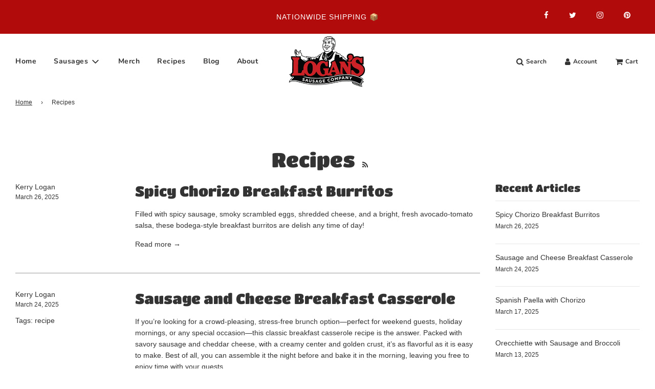

--- FILE ---
content_type: text/javascript
request_url: https://cdn.shopify.com/proxy/8bb53f81fd5ae1b218756cbb175d6cff6627f40e2d0c0f6f4ef545346fcff88e/tabs.tkdigital.dev/scripts/ne_smart_tabs_ab2fbf390a0c8ae08bf648c5b93208e8.js?shop=logansausage.myshopify.com&sp-cache-control=cHVibGljLCBtYXgtYWdlPTkwMA
body_size: 7717
content:
function SmartTabs(id,appUrl,shopName){let url=window.location.protocol+'//'+window.location.host+window.location.pathname;let collectionHandleMatch=url.match("collections/(.*)/products");let collectionHandle=(collectionHandleMatch!==null)?collectionHandleMatch[1].toLowerCase():null;this.load=function(data,tobiSettings){let settings=data.settings;let colors=data.colors;let layout=data.layout;let staticTabs=data.static_tabs;let chargesAccepted=data.charges_accepted;if(typeof $=='undefined'&&typeof jQuery==='function'){console.log('I have to overwrite jquery.')
$=jQuery.noConflict()}
if(settings.shop_id===33741){getNonAsync('https://tabs.tkdigital.dev/app/tabs/'+settings.shop_id+'/settings',function(data){settings=data.settings;colors=data.colors;layout=data.layout;staticTabs=data.static_tabs;chargesAccepted=data.charges_accepted})}
if((url.indexOf('product')===-1&&id!==24695)||id===14378||(url==='https://hygieparis.com/'&&id===11706))return;window.tabsId=id;window.forceAccordion=id;let inPreview=window.location.href.indexOf('smart-tabs-preview')!==-1;if(!inPreview)if(!settings.enabled)return;let descriptionBlock=document.querySelector('div[itemprop=description]');if(descriptionBlock===null||descriptionBlock===undefined)descriptionBlock=document.getElementsByClassName("product-single__description")[0];if(descriptionBlock===null||descriptionBlock===undefined)descriptionBlock=document.getElementsByClassName("product-description-wrapper")[0];if(descriptionBlock===null||descriptionBlock===undefined)descriptionBlock=document.getElementsByClassName("product__description")[0];if(descriptionBlock===null||descriptionBlock===undefined)descriptionBlock=document.getElementsByClassName("description")[0];if(descriptionBlock===null||descriptionBlock===undefined)descriptionBlock=document.getElementsByClassName("product-description")[0];if(descriptionBlock===null||descriptionBlock===undefined)descriptionBlock=document.getElementsByClassName("prodescript")[0];if(descriptionBlock===null||descriptionBlock===undefined)descriptionBlock=document.getElementsByClassName("desc_div_contain")[0];if(descriptionBlock===null||descriptionBlock===undefined)descriptionBlock=document.getElementById("smart-tabs-description");if(descriptionBlock===null||descriptionBlock===undefined)descriptionBlock=document.getElementsByClassName("smart-tabs-description")[0];if(descriptionBlock===null||descriptionBlock===undefined)descriptionBlock=document.getElementsByClassName("product__info__detailed")[0];if(descriptionBlock===null||descriptionBlock===undefined)descriptionBlock=document.getElementsByClassName("ProductMeta__Description")[0];if(descriptionBlock===null||descriptionBlock===undefined)descriptionBlock=document.getElementsByClassName("product-description-wrapper")[0];if(descriptionBlock===null||descriptionBlock===undefined)descriptionBlock=document.getElementsByClassName("product-item-caption-desc")[0];if(descriptionBlock===null||descriptionBlock===undefined)descriptionBlock=document.getElementsByClassName("product__description")[0];if(descriptionBlock===null||descriptionBlock===undefined){console.log(id);console.log('Failed to find product description for SmartTabs app.');return}
let originalDescription=$(descriptionBlock);let tags=originalDescription.find(settings.header_tab_tag);let tabs=[];let excludedTabs=[];if(tags.length===0){if(!settings.is_default_tab)tabs.push({'label':null,'content':originalDescription.html().trim()});else tabs.push({'label':settings.default_tab_title===''?'Description':settings.default_tab_title,'content':originalDescription.html().trim()})}else{originalDescription.contents().after().filter(function(){if(this.nodeType!==3)return!1;if(this.nodeValue==null)return!1;return this.nodeValue.replace(/\s/g,'').length>0}).wrap('<p></p>').end()}
let tagsCount=0;for(let i=0;i<tags.length;i++){let tag=tags[i];let nextTag=tags[i+1];let content='';if(settings.is_default_tab&&tagsCount===0){$($(tag).prevAll().get().reverse()).each(function(key,element){content+=element.outerHTML});if(content===''){if(nextTag!==undefined){$(tag).nextUntil(nextTag.tagName.toLowerCase()).each(function(key,element){content+=element.outerHTML});tabs.push({'label':tag.innerHTML.trim(),'content':content.trim()})}else{$(tag).nextAll().each(function(key,element){content+=element.outerHTML});tabs.push({'label':tag.innerHTML.trim(),'content':content.trim()})}
tagsCount++;continue}
tabs.push({'label':settings.default_tab_title===''?'Description':settings.default_tab_title,'content':content.trim()})}else if(tagsCount===0){$($(tag).prevAll().get().reverse()).each(function(key,element){content+=element.outerHTML});tabs.push({'label':null,'content':content.trim()})}
tagsCount++;if(nextTag!==undefined){content='';$(tag).nextUntil(nextTag.tagName.toLowerCase()).each(function(key,element){content+=element.outerHTML})}else{content='';$(tag).nextAll().each(function(key,element){content+=element.outerHTML})}
if(tagsCount===0)tabs.push({'label':tag.innerHTML.trim(),'content':content.trim()});else tabs.push({'label':tag.innerHTML.trim(),'content':content.trim()})}
if(settings.content_below_tabs_type!=='off'){for(let i=0;i<tabs.length;i++){let tab=tabs[i];let separatorHTag='<'+settings.content_below_tabs_heading.toLowerCase()+'>';let separatorIndex=tab.content.indexOf(separatorHTag);if(separatorIndex===-1)continue;excludedTabs.push(tab.content.substr(tab.content.indexOf(separatorHTag)));tabs[i].content=tab.content.substr(0,tab.content.indexOf(separatorHTag))}}
let product=null;for(let i=0;i<staticTabs.length;i++){let tab=staticTabs[i];if(!tab.active)continue;if(tab.type==='Tobi - SMS & Messenger marketing'){if(tobiSettings===undefined)continue;if(getCookie('tobi_smart_tabs_closed')==='true'||getCookie('mc_opted_in')===!0)continue}
if(tab.excluded_products.length>0){if(!product)product=getJSON(url+'.js');if(!product)product=window.ShopifyAnalytics.meta.product;if(!product||tab.excluded_products.includes(product.id)||tab.excluded_products.includes(product.id.toString()))continue}
if(!tab.filters_active){tabs.push({'label':tab.title,'content':tab.type!=='Custom'?null:!tab.static_content?'':tab.static_content.trim(),'type':tab.type,});continue}
if(!product)product=getJSON(url+'.js');if(!product)product=window.ShopifyAnalytics.meta.product;if(!product){tabs.push({'label':tab.title,'content':tab.type!=='Custom'?null:!tab.static_content?'':tab.static_content.trim(),'type':tab.type,});continue}
let productExists=tab.included_products.includes(product.id)||tab.included_products.includes(product.id.toString());let collectionExists=tab.included_collections.includes(collectionHandle);let typeExists=tab.included_types.includes(product.type.toLowerCase());let vendorExists=tab.included_vendors.includes(product.vendor.toLowerCase());if(!productExists&&!collectionExists&&!typeExists&&!vendorExists)continue;tabs.push({'label':tab.title,'content':tab.type!=='Custom'?null:!tab.static_content?'':tab.static_content.trim(),'type':tab.type,})}
descriptionBlock.style.display='none';buzzTabs().loadCss(colors,layout,settings);buzzTabs().build(tabs,excludedTabs,descriptionBlock,chargesAccepted,id,shopName,settings,tobiSettings);buzzTabs().generate();buzzTabs().handleEvents(settings);let maxWidth=jQuery('.smart-tabs-wrapper').outerWidth(!0)-10;let tabNavWidth=jQuery('.smart-tabs-navigation-links').outerWidth(!0);let tabNavHeight=jQuery('.smart-tabs-navigation-links').outerHeight(!0);let tabNavFirstHeight=jQuery('.smart-tabs-navigation-li:first-child').outerHeight(!0);if(id===55996){maxWidth=jQuery('.smart-tabs-wrapper').outerWidth()+1}
let forceAccordion=tabNavWidth>=maxWidth;if(id===50305){forceAccordion=tabNavWidth>=maxWidth||tabNavHeight-10>tabNavFirstHeight}
if(settings.layout_style!=='auto'){window.forceAccordion=settings.layout_style==='always_accordion';buzzTabs().switchTabsAccordion(settings);return}
window.forceAccordion=forceAccordion;buzzTabs().switchTabsAccordion(settings);$(window).resize(function(){maxWidth=jQuery('.smart-tabs-wrapper').outerWidth(!0)-10;if(id===55996){maxWidth=jQuery('.smart-tabs-wrapper').outerWidth()+1}
forceAccordion=tabNavWidth>=maxWidth;if(id===50305){forceAccordion=tabNavWidth>=maxWidth||tabNavHeight-10>tabNavFirstHeight}
if(!window.forceAccordion&&!forceAccordion)return;if(window.forceAccordion&&forceAccordion)return;window.forceAccordion=forceAccordion;buzzTabs().switchTabsAccordion(settings)});function getCookie(name){name=name+"=";let decodedCookie=decodeURIComponent(document.cookie);let ca=decodedCookie.split(';');for(let i=0;i<ca.length;i++){let c=ca[i];while(c.charAt(0)==' '){c=c.substring(1)}
if(c.indexOf(name)==0){return c.substring(name.length,c.length)}}
return""}};function get(url,callback){jQuery.get(url,callback)}
function getNonAsync(url,callback){jQuery.ajax({url:url,success:callback,async:!1})}
function getJSON(url){let response=null;jQuery.ajax({url:url,dataType:'json',async:!1,success:function(data){response=data}});return response}}
let buzzTabs=function(){let build=function(tabs,excludedTabs,descriptionBlock,chargesAccepted,id,shopName,settings,tobiSettings){let wrapperDiv=document.createElement('div');wrapperDiv.classList.add('smart-tabs-wrapper');wrapperDiv.classList.add('Rte');wrapperDiv.setAttribute('style','margin: 15px 0');let navigationWrapper=document.createElement('div');navigationWrapper.classList.add('smart-tabs-navigation-wrapper');let contentWrapper=document.createElement('div');contentWrapper.classList.add('smart-tabs-content-wrapper');let navigationLinks=document.createElement('div');navigationLinks.classList.add('smart-tabs-navigation-links');let nextTabActive=settings.open_first_accordion;for(let i=0;i<tabs.length;i++){let tab=tabs[i];if(i===0&&!tab.label){let untabbedContent=document.createElement('div');untabbedContent.classList.add('smart-tabs-untabbed-content');untabbedContent.innerHTML=tab.content;wrapperDiv.appendChild(untabbedContent);continue}
let navigationLi=document.createElement('div');if(nextTabActive)navigationLi.classList.add('smart-tabs-navigation-li-active');navigationLi.classList.add('smart-tabs-navigation-li');navigationLi.setAttribute('data-tab-link-id',i);navigationLi.innerHTML=tab.label;let plusSymbol=document.createElement('span');plusSymbol.classList.add('smart-tabs-accordion-symbol','smart-tabs-accordion-plus');plusSymbol.innerHTML='&#43;';navigationLi.append(plusSymbol);let minusSymbol=document.createElement('span');minusSymbol.classList.add('smart-tabs-accordion-symbol','smart-tabs-accordion-minus');minusSymbol.innerHTML='&#8722;';navigationLi.append(minusSymbol);navigationLinks.append(navigationLi);let contentBlock=document.createElement('div');if(nextTabActive){contentBlock.classList.add('smart-tabs-content-block-active');nextTabActive=!1}
contentBlock.classList.add('smart-tabs-content-block');contentBlock.setAttribute('id','smart-tabs-content-'+i);contentBlock.innerHTML=tab.content;if(tab.type!==undefined){if(tab.type==='Custom')contentBlock.innerHTML=tab.content;else if(tab.type==='Judge.me reviews')contentBlock.innerHTML='<div class="static-tab-content" id="smart-tabs-judge-me-reviews"></div>';else if(tab.type==='Shopify reviews')contentBlock.innerHTML='<div class="static-tab-content" id="smart-tabs-shopify-reviews"></div>';else if(tab.type==='YotPo reviews')contentBlock.innerHTML='<div class="static-tab-content" id="smart-tabs-yotpo-reviews"></div>';else if(tab.type==='Loox')contentBlock.innerHTML='<div class="static-tab-content" id="smart-tabs-loox-reviews"></div>';else if(tab.type==='Stamped')contentBlock.innerHTML='<div class="static-tab-content" id="smart-tabs-stamped-reviews"></div>';else if(tab.type==='Ali')contentBlock.innerHTML='<div class="static-tab-content" id="smart-tabs-ali-reviews"></div>';else if(tab.type==='Tobi - SMS & Messenger marketing'&&tobiSettings!==undefined)contentBlock.innerHTML='<div class="static-tab-content" id="smart-tabs-tobi-block"></div>'}
contentWrapper.append(contentBlock)}
let excludedHTML='';for(let i=0;i<excludedTabs.length;i++){let tab=excludedTabs[i];excludedHTML+=tab}
navigationWrapper.append(navigationLinks);wrapperDiv.append(navigationWrapper);wrapperDiv.append(contentWrapper);if(!chargesAccepted&&id!==7474&&id!==7721&&id!==2){let branding=document.createElement('div');branding.classList.add('smart-tabs-branding');let brandingLink=document.createElement('a');brandingLink.setAttribute('href','https://apps.shopify.com/smart-tabs?utm_source='+shopName+'&utm_medium=smart_tabs_shop')
brandingLink.setAttribute('target','_blank');brandingLink.innerHTML='Smart tabs';branding.append(brandingLink);wrapperDiv.append(branding)}
if(excludedHTML!==''){let excludedContent=document.createElement('div');excludedContent.classList.add('smart-tabs-excluded-content');excludedContent.innerHTML=excludedHTML;wrapperDiv.append(excludedContent)}
if(settings.has_static_content){let staticContent=document.createElement('div');staticContent.classList.add('smart-tabs-static-content');staticContent.style.padding='15px 0';staticContent.innerHTML=settings.static_content;wrapperDiv.appendChild(staticContent)}
descriptionBlock.parentNode.insertBefore(wrapperDiv,descriptionBlock.nextSibling)};let loadCss=function(colors,layout,settings){let customCss='';if(layout.content_border_width<=1&&layout.border_width<=1)
customCss+='.smart-tabs-content-wrapper{margin-top: -1px;}';customCss+='.smart-tabs-navigation-li{display: inline-block;cursor:pointer;padding: 13px 15px;position:relative;}';customCss+='.smart-tabs-navigation-li.smart-tabs-navigation-accordion{display: block;cursor:pointer;padding: 13px 15px;position:relative;}';customCss+='.smart-tabs-navigation-li{background-color: '+colors.inactive_background_color+';color: '+colors.inactive_text_color+'!important;}';customCss+='.smart-tabs-navigation-li{border: '+layout.border_width+'px solid '+colors.border_color+'; border-radius: '+layout.border_radius+'px;}';customCss+='.smart-tabs-navigation-li{font-size: '+layout.font_size+';line-height: '+layout.heading_height+'}';customCss+='.smart-tabs-navigation-li{margin: '+layout.tab_margin_top+'px '+layout.tab_margin_right+'px '+layout.tab_margin_bottom+'px '+layout.tab_margin_left+'px;}';if(!(layout.border_width>1||layout.border_radius>1||layout.content_border_width!=1||layout.content_border_radius>1||layout.tab_margin_bottom>0))
customCss+='.smart-tabs-navigation-li:not(:last-of-type) {border-bottom: none;}';if(layout.title_font_style==='italic')customCss+='.smart-tabs-navigation-li{font-style: italic;}';if(layout.title_font_style==='bold')customCss+='.smart-tabs-navigation-li{font-weight: bold;}';customCss+='.smart-tabs-navigation-li:not(.smart-tabs-navigation-li-active):hover {background-color: '+layout.tab_hover_color+';}';customCss+='.smart-tabs-navigation-li-active{background-color: '+colors.title_background_color+';color: '+colors.title_text_color+'!important;}';customCss+='.smart-tabs-navigation-li-active{border: '+layout.border_width+'px solid '+colors.content_border_color+'; border-radius: '+layout.border_radius+'px;}';if(!(layout.border_width>1||layout.border_radius>1||layout.content_border_width!=1||layout.content_border_radius>1||layout.tab_margin_bottom>0))
customCss+='.smart-tabs-navigation-li-active{border-bottom: '+layout.border_width+'px solid '+colors.content_background_color+' !important;margin: '+layout.tab_margin_top+'px '+layout.tab_margin_right+'px 0 '+layout.tab_margin_left+'px !important;}';customCss+='.smart-tabs-content-block {background-color: '+colors.content_background_color+'; color: '+colors.content_text_color+'; padding: '+layout.content_padding+'px; }';customCss+='.smart-tabs-content-block p {background-color: '+colors.content_background_color+'; color: '+colors.content_text_color+' !important;}';customCss+='.smart-tabs-content-block {border: '+layout.content_border_width+'px solid '+colors.content_border_color+'; border-radius: '+layout.content_border_radius+'px;}';customCss+='.smart-tabs-content-block-clone {display: block !important;}';customCss+='.smart-tabs-accordion-symbol {position: absolute;font-size:25px;right: 12px;margin: auto;line-height: 16px;}';if(settings.custom_css_active)customCss+=settings.custom_css;if(settings.content_below_tabs_type==='on')
customCss+='.smart-tabs-excluded-content '+settings.content_below_tabs_heading.toLowerCase()+' {display:none;}';$('head').append('<style type="text/css">.smart-tabs-wrapper{clear:both;}.smart-tabs-navigation-wrapper{text-align: left;}.smart-tabs-navigation-links {display: inline-block;}.smart-tabs-content-block-active{display:block !important;}.smart-tabs-content-block{display:none;}.smart-tabs-untabbed-content,.smart-tabs-excluded-content{padding: 15px 0;}#ruler{visibility:hidden;white-space:nowrap}.smart-tabs-branding {text-align: right;font-size: 11px;margin-top: 5px;}.smart-tabs-branding a {border-bottom: 0 !important;text-decoration: none!important;}'+customCss+'</style>')};let generate=function(){let shopifySource=document.getElementById("shopify-product-reviews");let shopifyTarget=document.getElementById("smart-tabs-shopify-reviews");if(shopifySource&&shopifyTarget)shopifyTarget.appendChild(shopifySource);let judgeMeSource=document.getElementById("judgeme_product_reviews");let judgeMeTarget=document.getElementById("smart-tabs-judge-me-reviews");if(judgeMeSource&&judgeMeTarget)judgeMeTarget.appendChild(judgeMeSource);let yotPoSource=document.getElementsByClassName("yotpo-main-widget");let yotPoTarget=document.getElementById("smart-tabs-yotpo-reviews");if(yotPoSource.length>0&&yotPoTarget)yotPoTarget.appendChild(yotPoSource[0]);let looxSource=document.getElementById("looxReviews");let looxTarget=document.getElementById("smart-tabs-loox-reviews");if(looxSource&&looxTarget)looxTarget.appendChild(looxSource);let stampedSource=document.getElementById("stamped-main-widget");let stampedTarget=document.getElementById("smart-tabs-stamped-reviews");if(stampedSource&&stampedTarget)stampedTarget.appendChild(stampedSource);let aliSource=document.getElementById("shopify-ali-review");let aliTarget=document.getElementById("smart-tabs-ali-reviews");if(aliSource&&aliTarget)aliTarget.appendChild(aliSource);let kiwiSource=document.getElementById("KiwiSizingChart");let kiwiTarget=document.getElementById("kiwi-sizing-guide");if(kiwiSource&&kiwiTarget)kiwiTarget.appendChild(kiwiSource)};let handleEvents=function(settings){jQuery(".smart-tabs-navigation-li").click(function(){let clickedLink=jQuery(this);let linkId=clickedLink.data().tabLinkId;let tabsContent=jQuery('.smart-tabs-content-wrapper');let activeLi=jQuery('.smart-tabs-navigation-li.smart-tabs-navigation-li-active');if(activeLi.length>0&&!settings.allow_multiple_open_accordion){let activeLinkId=jQuery(activeLi[0]).data().tabLinkId;tabsContent.append(jQuery('#smart-tabs-content-'+activeLinkId).removeClass('smart-tabs-content-block-clone'))}
if(!window.forceAccordion){jQuery('.smart-tabs-navigation-li').removeClass('smart-tabs-navigation-li-active');clickedLink.addClass('smart-tabs-navigation-li-active');jQuery('.smart-tabs-content-block-clone').remove();jQuery('.smart-tabs-content-block').removeClass('smart-tabs-content-block-active');jQuery('#smart-tabs-content-'+linkId).addClass('smart-tabs-content-block-active');return}
if(clickedLink.hasClass('smart-tabs-navigation-li-active')){clickedLink.removeClass('smart-tabs-navigation-li-active');clickedLink.find('.smart-tabs-accordion-plus').css('display','inline');clickedLink.find('.smart-tabs-accordion-minus').css('display','none');if(!settings.allow_multiple_open_accordion)jQuery('.smart-tabs-content-block-clone').remove();else{tabsContent.append(clickedLink.next('.smart-tabs-content-block-clone').removeClass('smart-tabs-content-block-clone'))}}else{clickedLink.addClass('smart-tabs-navigation-li-active');if(!settings.allow_multiple_open_accordion){jQuery('.smart-tabs-accordion-minus').css('display','none');jQuery('.smart-tabs-navigation-li').removeClass('smart-tabs-navigation-li-active');jQuery('.smart-tabs-content-block-clone').remove();jQuery('.smart-tabs-content-block').removeClass('smart-tabs-content-block-active');jQuery('.smart-tabs-accordion-plus').css('display','inline');clickedLink.addClass('smart-tabs-navigation-li-active')}
jQuery('#smart-tabs-content-'+linkId).addClass('smart-tabs-content-block-clone').insertAfter(clickedLink);clickedLink.find('.smart-tabs-accordion-minus').css('display','inline');clickedLink.find('.smart-tabs-accordion-plus').css('display','none')}})};let switchTabsAccordion=function(settings){let navigationLink=jQuery(".smart-tabs-navigation-li");let activeLink=jQuery('.smart-tabs-navigation-li-active').first();navigationLink.removeClass('smart-tabs-navigation-li-active');if(activeLink.length===0){activeLink=navigationLink.first();if(window.forceAccordion&&(!settings.allow_multiple_open_accordion||!settings.open_first_accordion)){$('.smart-tabs-navigation-links').css('display','block');navigationLink.addClass('smart-tabs-navigation-accordion');jQuery('.smart-tabs-content-block-clone').remove();navigationLink.find('.smart-tabs-accordion-plus').css('display','inline');navigationLink.find('.smart-tabs-accordion-minus').css('display','none');jQuery('.smart-tabs-content-block').removeClass('smart-tabs-content-block-active');return}}
if(activeLink.length===0)return;activeLink.addClass('smart-tabs-navigation-li-active');let activeLinkId=activeLink.first().data().tabLinkId;if(window.forceAccordion){$('.smart-tabs-navigation-links').css('display','block');navigationLink.addClass('smart-tabs-navigation-accordion');jQuery('.smart-tabs-content-block-clone').remove();navigationLink.find('.smart-tabs-accordion-plus').css('display','inline');navigationLink.find('.smart-tabs-accordion-minus').css('display','none');jQuery('#smart-tabs-content-'+activeLinkId).clone().addClass('smart-tabs-content-block-clone').insertAfter(activeLink);jQuery('.smart-tabs-content-block').removeClass('smart-tabs-content-block-active');activeLink.find('.smart-tabs-accordion-minus').css('display','inline');activeLink.find('.smart-tabs-accordion-plus').css('display','none');return}
navigationLink.find('.smart-tabs-accordion-plus').css('display','none');navigationLink.find('.smart-tabs-accordion-minus').css('display','none');navigationLink.removeClass('smart-tabs-navigation-accordion');jQuery('.smart-tabs-content-block-clone').remove();jQuery('.smart-tabs-content-block').removeClass('smart-tabs-content-block-active');jQuery('#smart-tabs-content-'+activeLinkId).addClass('smart-tabs-content-block-active')};return{build:build,generate:generate,loadCss:loadCss,handleEvents:handleEvents,switchTabsAccordion:switchTabsAccordion,}};if(!window.hasOwnProperty('buzzTabs'))window.buzzTabs=buzzTabs;tabsLoader=function(){(function(){(new SmartTabs(56839,'https://tabs.tkdigital.dev','logansausage.myshopify.com')).load({"settings":{"id":56839,"shop_id":56839,"enabled":!0,"is_default_tab":!0,"default_tab_title":"Description","header_tab_tag":"H1","content_below_tabs_type":"on-with","content_below_tabs_heading":"H6","is_accordion_view":1,"layout_style":"auto","open_first_accordion":!0,"allow_multiple_open_accordion":!0,"deep_links":!1,"has_static_content":!1,"static_content":null,"custom_css_active":!1,"custom_css":null,"created_at":"2021-08-12 19:54:38","updated_at":"2021-08-12 22:05:50"},"static_tabs":[{"id":135947,"shop_id":56839,"title":"Shipping and Storage","label":"How to prepare return policy.","type":"Custom","static_content":"<p>Our sausages are <em>made fresh<\/em> and shipped frozen.&nbsp;<\/p>\n<p><em><strong>Note:<\/strong><\/em> We produce fresh sausage every day.&nbsp; As soon as you order, we will place sausage from <em>THAT<\/em> day's production in the freezer overnight and ship the next day.<\/p>\n<p>In other words, if you place your order Monday, it will ship Tuesday and arrive Thursday at the latest.&nbsp;&nbsp;<\/p>\n<p>To be safe, its best to place orders by TUESDAY to ensure they arrive by the weekend.<\/p>\n<p><span style=\"text-decoration: underline;\"><em>Fresh sausages<\/em><\/span> will thaw overnight...so only place what you think you will consume in the next week or so in the refrigerator.&nbsp; Keep the rest frozen!<\/p>\n<p><em><span style=\"text-decoration: underline;\">Smoked sausages<\/span><\/em> exipre 75 days from production, so you are safe to keep them in the refrigerator and trust the \"sell by\" date on the package film.<\/p>\n<p>Sausages will arrive still frozen or slightly thawed.<\/p>\n<p>Rule of thumb; if they are cold you are gold!&nbsp; Don't worry if they arrive less than frozen.&nbsp;&nbsp;<\/p>","collections":null,"filters_active":!0,"included_collections":[],"included_types":[],"included_vendors":[],"included_products":[4530363334788,4530370281604,4530325225604,6935481974948,4530335907972,4530389680260,4530376278148,4530382930052,6871170580644,6871167402148,4530397642884,6738664390820,6738659016868,6904720162980,6738653806756,6738674548900,6738677432484,6889677389988,6738669011108,6943195496612,4530393874564,4530353635460,6877259399332,"7887359443192","7887358853368","7887359181048","7888621797624","7888620257528"],"excluded_products":[],"active":!0,"order_number":0,"created_at":"2021-08-12 19:54:38","updated_at":"2022-12-15 14:06:43"},{"id":135948,"shop_id":56839,"title":"Full Ingredients & Nutritional Info","label":"Review shared tab.","type":"Custom","static_content":"<p><strong>Ingredients<\/strong>: Pork, Beef, Water, Salt, Spices, Dextrose, Garlic, Natural Flavors, Sodium Nitrite.<\/p>\n<p>&nbsp;<\/p>\n<p><strong>Nutritional Info<\/strong><\/p>\n<p>Serving Size- 1 Sausage&nbsp;<\/p>\n<p>Calories 220<\/p>\n<p>Total Fat 17g (22%)<\/p>\n<p style=\"padding-left: 40px;\">Sat Fat 6g (30%)<\/p>\n<p style=\"padding-left: 40px;\"><em>Trans<\/em> Fat 0g&nbsp;<\/p>\n<p>Cholesterol 55mg (18%)<\/p>\n<p>Sodium 570mg (25%)<\/p>\n<p>Total Carb 1g (0%)<\/p>\n<p style=\"padding-left: 40px;\">Dietary Fiber 0g (0%)<\/p>\n<p style=\"padding-left: 40px;\">Total Sugars 1g<\/p>\n<p style=\"padding-left: 40px;\">Incl. 1g Added Sugars (2%)<\/p>\n<p>Protein 15g<\/p>\n<p style=\"padding-left: 40px;\">Viatmin D 6%&nbsp; Calcium 0%&nbsp; Iron 6%&nbsp; Potassium 6%&nbsp;&nbsp;<\/p>\n<p>&nbsp;<\/p>\n<p>&nbsp;<\/p>","collections":null,"filters_active":!0,"included_collections":[],"included_types":[],"included_vendors":[],"included_products":[6738677432484],"excluded_products":[],"active":!0,"order_number":1,"created_at":"2021-08-12 19:54:38","updated_at":"2021-08-18 21:29:43"},{"id":136049,"shop_id":56839,"title":"Full Ingredients & Nutritional Info","label":null,"type":"Custom","static_content":"<p><strong>Ingredients:<\/strong>&nbsp;Pork, Water, Salt, Spices, Paprika, Granualted Garlic, Natural Flavors, Citric Acid, Sodium Nitrite.<\/p>\n<p>&nbsp;<\/p>\n<p><strong>Nutritional Info<\/strong><\/p>\n<p>Serving Size- 1 link&nbsp;<\/p>\n<p>Calories 230<\/p>\n<p>Total Fat 18g (23%)<\/p>\n<p style=\"padding-left: 40px;\">Sat Fat 6g (30%)<\/p>\n<p style=\"padding-left: 40px;\"><em>Trans<\/em> Fat 0g&nbsp;<\/p>\n<p>Cholesterol 55mg (18%)<\/p>\n<p>Sodium 720mg (31%)<\/p>\n<p>Total Carb 1g (0%)<\/p>\n<p style=\"padding-left: 40px;\">Dietary Fiber 1g (4%)<\/p>\n<p style=\"padding-left: 40px;\">Total Sugars 0g<\/p>\n<p style=\"padding-left: 40px;\">Incl 0g Added Sugars 0%<\/p>\n<p>Protein 16g<\/p>\n<p style=\"padding-left: 40px;\">Vitamin D 6%&nbsp; Calcium 0%&nbsp; Iron 6%&nbsp; Potassium 8%<\/p>","collections":"[]","filters_active":!0,"included_collections":[],"included_types":[],"included_vendors":[],"included_products":[6738669011108],"excluded_products":[],"active":!0,"order_number":2,"created_at":"2021-08-13 16:20:39","updated_at":"2021-08-18 14:39:45"},{"id":136050,"shop_id":56839,"title":"Full Ingredients & Nutritional Info","label":null,"type":"Custom","static_content":"<p><strong>Ingredients<\/strong>:&nbsp; Pork, Water, Salt, Spices, Paprika and Extractives of Paprika, Garlic, Vinegar Powder, Natural Flavors, Citric Acid, Sodium Nitrite.<\/p>\n<p>&nbsp;<\/p>\n<p><strong>Nutritional Info<\/strong><\/p>\n<p>Serving Size- 1 link<\/p>\n<p>Calories 240<\/p>\n<p>Total Fat 19g (24%)<\/p>\n<p style=\"padding-left: 40px;\">Sat Fat 7g (35%)<\/p>\n<p style=\"padding-left: 40px;\"><em>Trans<\/em> Fat 0g<\/p>\n<p>Cholesterol 55mg (18%)<\/p>\n<p>Sodium 760mg (33%)<\/p>\n<p>Total Carb 1g (0%)<\/p>\n<p style=\"padding-left: 40px;\">Dietary Fiber 1g (4%)<\/p>\n<p style=\"padding-left: 40px;\">Total Sugars 0g&nbsp;<\/p>\n<p style=\"padding-left: 40px;\">Incl 0g Added Sugars (0%)<\/p>\n<p>Protein 16g<\/p>\n<p>Vitamin D 6%&nbsp; Calcium 0%&nbsp; Iron 6%&nbsp; Potassium 8%<\/p>\n<p>&nbsp;<\/p>\n<p>&nbsp;<\/p>","collections":"[]","filters_active":!0,"included_collections":[],"included_types":[],"included_vendors":[],"included_products":[6738653806756],"excluded_products":[],"active":!0,"order_number":3,"created_at":"2021-08-13 16:31:25","updated_at":"2021-08-18 14:39:45"},{"id":136294,"shop_id":56839,"title":"Full Ingredients & Nutritional Info","label":null,"type":"Custom","static_content":"<p>Ingredients: Pork, Water, Salt, Spices, Garlic, Onion, Natural Flavor, Citric Acid.<\/p>\n<p>Serving Size- 1 link&nbsp; (75g)<\/p>\n<p>Calories 230<\/p>\n<p>Total Fat 15g&nbsp; (19%)<\/p>\n<p style=\"padding-left: 40px;\">Sat Fat 5g&nbsp; (26%)<\/p>\n<p style=\"padding-left: 40px;\">Trans Fat 0g&nbsp; (0%)<\/p>\n<p>Cholesterol 50mg&nbsp; (17%)<\/p>\n<p>Sodium 630mg&nbsp; (26%)<\/p>\n<p>Total Carbohydrate 1g (0%)<\/p>\n<p>Protein 15g&nbsp;&nbsp;<\/p>\n<p>Vitamin A 15%&nbsp; Vitamin C 0%&nbsp; Calcium 0%&nbsp; Iron 6%<\/p>","collections":"[]","filters_active":!0,"included_collections":[],"included_types":[],"included_vendors":[],"included_products":[4530363334788],"excluded_products":[],"active":!0,"order_number":4,"created_at":"2021-08-16 19:42:42","updated_at":"2021-08-18 14:39:45"},{"id":136471,"shop_id":56839,"title":"Full Ingredients & Nutritional Info","label":null,"type":"Custom","static_content":"<p><strong>Ingredients<\/strong>: Pork, Water, Salt, Spices, Natural Flavors, Citric Acid.<\/p>\n<p>&nbsp;<\/p>\n<p><strong>Nutritional Facts<\/strong><\/p>\n<p>Serving Size- 1 link&nbsp;<\/p>\n<p>Calories- 230g&nbsp;<\/p>\n<p>Total Fat 15g (19%)<\/p>\n<p style=\"padding-left: 40px;\">Sat Fat 5g (26%)<\/p>\n<p style=\"padding-left: 40px;\"><em>Trans Fat <\/em>0g (0%)<\/p>\n<p>Cholesterol 50mg (17%)<\/p>\n<p>Sodium 630mg (26%)<\/p>\n<p>Total Carbohydrate 1g (0%)<\/p>\n<p>Protein 15g&nbsp;<\/p>\n<p>Vitamin A 15%&nbsp; Vitamin C 0%&nbsp; Calcium 0%&nbsp; Iron 6%<\/p>\n<p>&nbsp;<\/p>","collections":"[]","filters_active":!0,"included_collections":[],"included_types":[],"included_vendors":[],"included_products":[4530370281604],"excluded_products":[],"active":!0,"order_number":5,"created_at":"2021-08-18 12:15:57","updated_at":"2021-08-18 14:39:45"},{"id":136475,"shop_id":56839,"title":"Full Ingredients & Nutritional Info","label":null,"type":"Custom","static_content":"<p><strong>Ingredients<\/strong>: Pork, Water, Salt, Spices, Natural Wine Flavor, Extracts of black pepper, Citric acid, Natural Flavor.<\/p>\n<p>&nbsp;<\/p>\n<p><strong>Nutritional Info<\/strong><\/p>\n<p>Serving Size- 1 link&nbsp;<\/p>\n<p>Calories 230<\/p>\n<p>Total Fat 15g (19%)<\/p>\n<p style=\"padding-left: 40px;\">Sat Fat 5g (26%)<\/p>\n<p style=\"padding-left: 40px;\"><em>Trans Fat <\/em>0g (0%)<\/p>\n<p>Cholesterol 50mg (17%)<\/p>\n<p>Sodium 630mg (26%)<\/p>\n<p>Total Carbohydrate 1g (0%)<\/p>\n<p>Protein 15g<\/p>\n<p>Vitamin A 15%&nbsp; Vitamin C 0%&nbsp; Calcium 0%&nbsp; Iron 6%<\/p>\n<p style=\"padding-left: 40px;\">&nbsp;<\/p>","collections":"[]","filters_active":!0,"included_collections":[],"included_types":[],"included_vendors":[],"included_products":[4530382930052],"excluded_products":[],"active":!0,"order_number":6,"created_at":"2021-08-18 12:23:03","updated_at":"2021-08-18 14:39:45"},{"id":136476,"shop_id":56839,"title":"Full Ingredients & Nutritional Info","label":null,"type":"Custom","static_content":"<p><strong>Ingredients<\/strong>: Pork, Vinegar, Salt, Spices, Paprika, Garlic Powder, Extractives of Paprika, Natural Flavor, Citric Acid.<\/p>\n<p>&nbsp;<\/p>\n<p><strong>Nutritional Info<\/strong><\/p>\n<p>Serving Size- 1 link<\/p>\n<p>Calories 230<\/p>\n<p>Total Fat 15g (19%)<\/p>\n<p style=\"padding-left: 40px;\">Sat Fat 5g (26%)<\/p>\n<p style=\"padding-left: 40px;\"><em>Trans Fat <\/em>0g (0%)<\/p>\n<p>Cholesterol 50mg (17%)<\/p>\n<p>Sodium 630mg (26%)<\/p>\n<p>Total Carbohydrate 1g (0%)<\/p>\n<p>Protein 15g<\/p>\n<p>Vitamin A 15%&nbsp; Vitamin C 0%&nbsp; Calcium 0%&nbsp; Iron 6%<\/p>\n<p style=\"padding-left: 40px;\">&nbsp;<\/p>","collections":"[]","filters_active":!0,"included_collections":[],"included_types":[],"included_vendors":[],"included_products":[4530376278148],"excluded_products":[],"active":!0,"order_number":7,"created_at":"2021-08-18 12:33:55","updated_at":"2021-08-18 21:30:34"},{"id":136477,"shop_id":56839,"title":"Full Ingredients & Nutritional Info","label":null,"type":"Custom","static_content":"<p><strong>Ingredients<\/strong>:&nbsp; Pork, Vinegar, Salt, Spices , Paprika, Dehydrated Jalapeno, Garlic Powder, Extractives of Paprika, Natural Flavor, Citric Acid.<\/p>\n<p>&nbsp;<\/p>\n<p><strong>Nutritional Info&nbsp;<\/strong><\/p>\n<p>Serving Size- 1 link<\/p>\n<p>Calories 230<\/p>\n<p>Total Fat 15g (19%)<\/p>\n<p style=\"padding-left: 40px;\">Sat Fat 5g (26%)<\/p>\n<p style=\"padding-left: 40px;\"><em>Trans Fat <\/em>0g (0%)<\/p>\n<p>Cholesterol 50mg (17%)<\/p>\n<p>Sodium 630mg (26%)<\/p>\n<p>Total Carbohydrate 1g (0%)<\/p>\n<p>Protein 15g<\/p>\n<p>Vitamin A 15%&nbsp; Vitamin C 0%&nbsp; Calcium 0%&nbsp; Iron 6%<\/p>\n<p style=\"padding-left: 40px;\">&nbsp;<\/p>","collections":"[]","filters_active":!0,"included_collections":[],"included_types":[],"included_vendors":[],"included_products":[4530389680260],"excluded_products":[],"active":!0,"order_number":8,"created_at":"2021-08-18 12:40:09","updated_at":"2021-08-18 14:39:45"},{"id":136484,"shop_id":56839,"title":"Full Ingredients & Nutritional Info","label":null,"type":"Custom","static_content":"<p><strong>Ingredients<\/strong>: Pork, Water, Salt, Spices, Dextrose, Paprika, Natural Flavor, Citric Acid.<\/p>\n<p>&nbsp;<\/p>\n<p><strong>Nutritional Info&nbsp;<\/strong><\/p>\n<p>Serving Size- 1 link<\/p>\n<p>Calories 230<\/p>\n<p>Total Fat 15g (19%)<\/p>\n<p style=\"padding-left: 40px;\">Sat Fat 5g (26%)<\/p>\n<p style=\"padding-left: 40px;\"><em>Trans Fat<\/em> 0g (0%)<\/p>\n<p>Cholesterol 50mg&nbsp; (17%)<\/p>\n<p>Sodium 630mg (26%)<\/p>\n<p>Total Carbohydrate 1g (0%)<\/p>\n<p>Protein 15g<\/p>\n<p>Vitamin A 15%&nbsp; Vitamin C 0%&nbsp; Calcium 0%&nbsp; Iron 6%<\/p>","collections":"[]","filters_active":!0,"included_collections":[],"included_types":[],"included_vendors":[],"included_products":[4530353635460],"excluded_products":[],"active":!0,"order_number":9,"created_at":"2021-08-18 12:45:46","updated_at":"2021-08-18 14:39:45"},{"id":136486,"shop_id":56839,"title":"Full Ingredients & Nutritional Info","label":null,"type":"Custom","static_content":"<p><strong>Ingredients<\/strong>:&nbsp; Pork, Water, Salt, Spices, Paprika, Dextrose, Extractives of Paprika, Citric Acid, Natural Flavor.<\/p>\n<p>&nbsp;<\/p>\n<p><strong>Nutritional Info<\/strong><\/p>\n<p>Serving Size-75g<\/p>\n<p>Carories 230<\/p>\n<p>Total Fat 15g (19%)<\/p>\n<p style=\"padding-left: 40px;\">Sat Fat 5g (26%)<\/p>\n<p style=\"padding-left: 40px;\">Trans Fat 0g (0%)<\/p>\n<p>Cholesterol 50mg (17%)<\/p>\n<p>Sodium 60mg&nbsp; (26%)<\/p>\n<p>Total Carbohydrate 1g (0%)<\/p>\n<p>Protein 15g<\/p>\n<p>Vitamin A 15%&nbsp; Vitamin C 0%&nbsp; Calcium 0%&nbsp; Iron 6%<\/p>","collections":"[]","filters_active":!0,"included_collections":[],"included_types":[],"included_vendors":[],"included_products":[4530335907972],"excluded_products":[],"active":!0,"order_number":10,"created_at":"2021-08-18 12:50:26","updated_at":"2021-08-18 14:39:45"},{"id":136495,"shop_id":56839,"title":"Full Ingredients & Nutritional Info","label":null,"type":"Custom","static_content":"<p><strong>Ingredients<\/strong>:&nbsp; Pork, Water, Salt, Spices, Paprika, Granulated&nbsp; Garlic, Natural Wine Flavor.<\/p>\n<p>&nbsp;<\/p>\n<p><strong>Nutritional Info<\/strong><\/p>\n<p>Serving Size- 1 link&nbsp;<\/p>\n<p>Calories 230<\/p>\n<p>Total Fat 15g (19%)<\/p>\n<p style=\"padding-left: 40px;\">Sat Fat 5g (26%)<\/p>\n<p style=\"padding-left: 40px;\"><em>Trans Fat<\/em> 0g (0)<\/p>\n<p>Cholesterol 50mg (17%)<\/p>\n<p>Sodium 630mg (26%)<\/p>\n<p>Total Carbohydrate 1g (0%)<\/p>\n<p>Protein 15g&nbsp;<\/p>\n<p>Vitamin A 15%&nbsp; Vitamin C 0%&nbsp; Calcium 0%&nbsp; Iron 6%<\/p>","collections":"[]","filters_active":!0,"included_collections":[],"included_types":[],"included_vendors":[],"included_products":[4530393874564],"excluded_products":[],"active":!0,"order_number":11,"created_at":"2021-08-18 13:41:54","updated_at":"2021-08-18 14:39:45"},{"id":136499,"shop_id":56839,"title":"Full Ingredients & Nutritional Info","label":null,"type":"Custom","static_content":"<p><strong>Ingredients<\/strong>:&nbsp; Pork, Vinegar, Salt, Paprika, Spices, Garlic Powder, Extractives of Paprika, Natural Flavor, Citric Acid.<\/p>\n<p>&nbsp;<\/p>\n<p><strong>Nutritional Info<\/strong><\/p>\n<p>Serving Size- 1 link<\/p>\n<p>Calories 230<\/p>\n<p>Total Fat 15g (19%)<\/p>\n<p style=\"padding-left: 40px;\">Sat Fat 5g (26)<\/p>\n<p style=\"padding-left: 40px;\"><em>Trans Fat <\/em>0g (0%)<\/p>\n<p>Cholesterol 50mg (17%)<\/p>\n<p>Sodium 550mg (23%)<\/p>\n<p>Total Carbohydrate 1g (0%)<\/p>\n<p>Protein 15g<\/p>\n<p>Vitamin A 15%&nbsp; Vitamin C 0%&nbsp; Calcium 0%&nbsp; Iron 6%<\/p>","collections":"[]","filters_active":!0,"included_collections":[],"included_types":[],"included_vendors":[],"included_products":[4530397642884],"excluded_products":[],"active":!0,"order_number":12,"created_at":"2021-08-18 13:48:08","updated_at":"2021-08-18 14:39:45"},{"id":136501,"shop_id":56839,"title":"Cooking Instructions","label":null,"type":"Custom","static_content":"<p><strong>Stove Top<\/strong><\/p>\n<p>1)&nbsp; Add sausages and cooking spray or olive oil to your saute pan.&nbsp;<\/p>\n<p>2)&nbsp; Heat over medium heat 8-10 minutes or until prepared to your liking.&nbsp; Turn occasionally.<\/p>\n<p><strong>Grill<\/strong><\/p>\n<p>1) Preheat the grill to medium heat, about 350-375F.<\/p>\n<p>2)&nbsp; Place the sausages on the grill, making sure there is space between them.&nbsp; Close the lid and cook for 5 minutes.&nbsp;&nbsp;<\/p>\n<p>3)&nbsp; Turn the sausages over, close the lid, and cook for another 5 minutes or until satisfied.<\/p>\n<p><strong>Oven<\/strong><\/p>\n<p>1)&nbsp; Preheat oven to 350F.<\/p>\n<p>2)&nbsp; Line baking sheet with parchment paper.<\/p>\n<p>3)&nbsp; Add sausage to the top of parchment paper, making sure none of the sausages are touching.<\/p>\n<p>4)&nbsp; Bake for 8-10 minutes or until satisfied.<\/p>","collections":"[]","filters_active":!0,"included_collections":[],"included_types":[],"included_vendors":[],"included_products":[6871170580644,6871167402148,6889677389988,6738664390820,6738659016868,6738653806756,6738674548900,6738677432484,6738669011108,6904720162980,6943195496612,"7887359443192","7887358853368","7887359181048","7888621797624","7888620257528"],"excluded_products":[],"active":!0,"order_number":13,"created_at":"2021-08-18 14:07:50","updated_at":"2022-12-15 14:07:55"},{"id":136363,"shop_id":56839,"title":"Cooking Instructions","label":null,"type":"Custom","static_content":"<p><strong>Grill<\/strong><\/p>\n<p>1. Preheat the grill to medium heat, about 350-375F.<\/p>\n<p>2. Place the sausages on the grill, making sure there is space between them.&nbsp; Close the lid and cook for 10-15 minutes.<\/p>\n<p>3. Turn the sausages over, close the lid, and cook for another 10-15 minutes.<\/p>\n<p>4.&nbsp; Serve the sausages on their own, or on a bun, with toppings of choice.<\/p>\n<p>&nbsp;<\/p>\n<p><strong>Oven<\/strong><\/p>\n<p>1.&nbsp; Preheat oven to 350F.<\/p>\n<p>2.&nbsp; Line a baking sheet with parchment paper.&nbsp;<\/p>\n<p>3.&nbsp; Add sausage to the top of parchment paper, making sure none of the sausages are touching.<\/p>\n<p>4.&nbsp; Bake for 30 minutes, turning the sausages halfway through.<\/p>\n<p>&nbsp;<\/p>\n<p><strong>Skillet<\/strong><\/p>\n<p>1.&nbsp; Spray a skillet with cooking spray or coat with olive oil.<\/p>\n<p>2.&nbsp; Add sausage.<\/p>\n<p>3.&nbsp; Cook over medium heat until browned, about 5 minutes, turning links often<\/p>\n<p>4.&nbsp; Reduce heat to medium-low.<\/p>\n<p>5.&nbsp; Carefully add 1\/2 cup water to skillet.<\/p>\n<p>6.&nbsp; Cover and simmer for 12 minutes or until sausage internal temperature reaches 160F.<\/p>\n<p>&nbsp;<\/p>\n<p>&nbsp;<\/p>","collections":"[]","filters_active":!0,"included_collections":[],"included_types":[],"included_vendors":[],"included_products":[4530363334788,4530370281604,4530325225604,4530335907972,4530376278148,4530389680260,4530382930052,4530397642884,4530393874564,4530353635460,6935481974948],"excluded_products":[],"active":!0,"order_number":14,"created_at":"2021-08-17 14:21:33","updated_at":"2021-09-03 13:46:28"},{"id":136505,"shop_id":56839,"title":"Full Ingredients & Nutritional Info","label":null,"type":"Custom","static_content":"<p><strong>Ingredients<\/strong>:&nbsp; Pork, Water, Salt, Spices, Lemon Powder, Natural Flavors, Citric Acid, Sodium Nitrite.<\/p>\n<p>&nbsp;<\/p>\n<p><strong>Nutritional Info<\/strong>:<\/p>\n<p>Serving Size- 1 link<\/p>\n<p>Calories 230<\/p>\n<p style=\"padding-left: 40px;\">Total Fat 18g (23%)<\/p>\n<p style=\"padding-left: 40px;\">Sat Fat 6g 30%<\/p>\n<p style=\"padding-left: 40px;\"><em>Trans Fat<\/em> 0g (0%)<\/p>\n<p>Cholesterol 55mg (18%)<\/p>\n<p>Sodium 610mg (27%)<\/p>\n<p>Total Carbohydrate 0g (0%)<\/p>\n<p style=\"padding-left: 40px;\">Dietary Fiber 0g (0%)<\/p>\n<p style=\"padding-left: 40px;\">Total Sugars 0g<\/p>\n<p style=\"padding-left: 40px;\">Incl 0g Added Sugars (0%)<\/p>\n<p style=\"text-align: left;\">Protein 15g<\/p>\n<p style=\"text-align: left;\">Viatmin D 6%&nbsp; Calcium 0%&nbsp; Iron 6%&nbsp; Potassium 6%<\/p>\n<p style=\"padding-left: 40px;\">&nbsp;<\/p>\n<p>&nbsp;<\/p>\n<p>&nbsp;<\/p>","collections":"[]","filters_active":!0,"included_collections":[],"included_types":[],"included_vendors":[],"included_products":[6738664390820],"excluded_products":[],"active":!0,"order_number":15,"created_at":"2021-08-18 14:43:22","updated_at":"2021-08-18 14:55:14"},{"id":136512,"shop_id":56839,"title":"Full Ingredients & Nutritional Info","label":null,"type":"Custom","static_content":"<p><strong>Ingredients<\/strong>:&nbsp; Pork, Water, Salt, Spices, Dextrose, Paprika, Natural Flavors, Citric Acid, Sodium Nitrite.<\/p>\n<p>&nbsp;<\/p>\n<p><strong>Nutritional Info<\/strong><\/p>\n<p>Serving Size- 1 link<\/p>\n<p>Calories 240<\/p>\n<p>Total Fat 19g (24%<\/p>\n<p style=\"padding-left: 40px;\">Sat Fat 7g (35%)<\/p>\n<p style=\"padding-left: 40px;\"><em>Trans Fat<\/em> 0g (%)<\/p>\n<p>Cholesterol 60mg (20%)<\/p>\n<p>Sodium 690mg (30%)<\/p>\n<p>Total Carbohydrate 1g (0%)<\/p>\n<p style=\"padding-left: 40px;\">Dietary Fiber 1g&nbsp;<\/p>\n<p style=\"padding-left: 40px;\">Total Sugars 0g<\/p>\n<p>Protein 16g<\/p>\n<p>Vitamin D 6%&nbsp; Calcium 2%&nbsp; Iron 6%&nbsp; Potassium 6%<\/p>\n<p style=\"padding-left: 40px;\">&nbsp;<\/p>","collections":"[]","filters_active":!0,"included_collections":[],"included_types":[],"included_vendors":[],"included_products":[6738659016868],"excluded_products":[],"active":!0,"order_number":16,"created_at":"2021-08-18 16:14:50","updated_at":"2021-08-18 16:22:34"},{"id":136513,"shop_id":56839,"title":"Full Ingredients & Nutritional Info","label":null,"type":"Custom","static_content":"<p><strong>Ingredients<\/strong>:&nbsp; Pork, Water, Salt, Paprika, Spices, Garlic, Extractives of Paprika, Vinegar, Natural Flavors, Citric Acid, Sodium Nitrite.<\/p>\n<p>&nbsp;<\/p>\n<p><strong>Nutritional Information<\/strong><\/p>\n<p>Serving Size- 1 link&nbsp;<\/p>\n<p>Calories 240<\/p>\n<p>Total Fat 19g (24%)&nbsp;<\/p>\n<p style=\"padding-left: 40px;\">Sat Fat 7g (24%)<\/p>\n<p style=\"padding-left: 40px;\"><em>Trans Fat<\/em> 0g<\/p>\n<p>Cholesterol 60mg (20%)<\/p>\n<p>Sodium 770mg (33%)<\/p>\n<p>Total Carbohydrate 1g (0%)<\/p>\n<p style=\"padding-left: 40px;\">Dietary Fiber 1g (4%)<\/p>\n<p style=\"padding-left: 40px;\">Total Sugars 0g<\/p>\n<p style=\"padding-left: 40px;\">Inc 0g Added Sugars 0%'<\/p>\n<p>Protein 16g<\/p>\n<p>Vitamin D 6%&nbsp; Calcium 0%&nbsp; Iron 6% Potassium 8%<\/p>\n<p>&nbsp;<\/p>","collections":"[]","filters_active":!0,"included_collections":[],"included_types":[],"included_vendors":[],"included_products":[6889677389988],"excluded_products":[],"active":!0,"order_number":17,"created_at":"2021-08-18 16:22:38","updated_at":"2021-08-18 21:31:00"},{"id":136517,"shop_id":56839,"title":"Full Ingredients & Nutritional Info","label":null,"type":"Custom","static_content":"<p><strong>Ingredients<\/strong>:&nbsp; Pork, Water, Spices, Natural Wine Flavor, Extracts of Garlic, Extracts of black pepper, Citric Acid, Natural Flavor, Sodium Nitrite.&nbsp;&nbsp;<\/p>\n<p>&nbsp;<\/p>\n<p><strong>Nutritional Info<\/strong>:<\/p>\n<p>Serving size- 1 link&nbsp;<\/p>\n<p>Calories 200<\/p>\n<p>Total Fat 14g (18%)<\/p>\n<p style=\"padding-left: 40px;\">Sat Fat 5g (25%)<\/p>\n<p style=\"padding-left: 40px;\"><em>Trans Fat <\/em>0g&nbsp;<\/p>\n<p>Cholesterol 55mg (18%)<\/p>\n<p>Sodium 720mg (31%)<\/p>\n<p>Total Carbohydrate 1g (0%)<\/p>\n<p style=\"padding-left: 40px;\">Dietary Fiber 1g (4%)<\/p>\n<p style=\"padding-left: 40px;\">Total Sugars 0g<\/p>\n<p style=\"padding-left: 40px;\">Incl. 0g Added Sugars 0%<\/p>\n<p>Protein 16g<\/p>\n<p>Vitamin D 6%&nbsp; Calcium 0%&nbsp; Iron 6%&nbsp; Potassium 8%<\/p>\n<p style=\"padding-left: 40px;\">&nbsp;<\/p>","collections":"[]","filters_active":!0,"included_collections":[],"included_types":[],"included_vendors":[],"included_products":[6738674548900],"excluded_products":[],"active":!0,"order_number":18,"created_at":"2021-08-18 16:48:55","updated_at":"2021-08-18 16:56:42"},{"id":136524,"shop_id":56839,"title":"Full Ingredients & Nutritional Info","label":null,"type":"Custom","static_content":"<p><strong>Ingredients:<\/strong>&nbsp; Pork, Water, Salt, Spices, Paprika and extractives of paprika, Garlic, Vinegar Powder, Natural Flavors, Citric Acid, Sodium Nitrite.<\/p>\n<p>&nbsp;<\/p>\n<p><strong>Nutritional Information<\/strong>:<\/p>\n<p>Serving Size- 1 link<\/p>\n<p>Calories 240<\/p>\n<p>Total Fat 19g (24%)<\/p>\n<p style=\"padding-left: 40px;\">Sat Fat 7g (35%)<\/p>\n<p style=\"padding-left: 40px;\">Trans Fat 0g (0%)<\/p>\n<p>Cholesterol 55mg (18%)<\/p>\n<p>Sodium 760mg (33%)<\/p>\n<p>Total Carbohydrate 1g (0%)<\/p>\n<p style=\"padding-left: 40px;\">Dietary Fiber 1g (4%)<\/p>\n<p style=\"padding-left: 40px;\">Total Sugars 0g<\/p>\n<p style=\"padding-left: 40px;\">Incl. 0g Added Sugars 0%<\/p>\n<p>Protein 16g<\/p>\n<p>Vitamin D 6%&nbsp; Calcium 0%&nbsp; Iron 6%&nbsp; Potassium 8%<\/p>\n<p>&nbsp;<\/p>","collections":"[]","filters_active":!0,"included_collections":[],"included_types":[],"included_vendors":[],"included_products":[6904720162980],"excluded_products":[],"active":!0,"order_number":19,"created_at":"2021-08-18 17:39:44","updated_at":"2021-08-18 17:46:43"},{"id":136542,"shop_id":56839,"title":"Full Ingredients & Nutritional Info","label":null,"type":"Custom","static_content":"<p style=\"text-align: left;\"><strong>Ingredients<\/strong>:&nbsp; Pork, Beef, Water, Salt, Garlic, Onion, Spice Extracts, Natural Hickory Smoke Flavor, Sodium Nitrite.<\/p>\n<p style=\"text-align: left;\">&nbsp;<\/p>\n<p style=\"text-align: left;\"><strong>Nutritional Info<\/strong><\/p>\n<p style=\"text-align: left;\">Serving Size- 1 link<\/p>\n<p style=\"text-align: left;\">Calories 250<\/p>\n<p style=\"text-align: left;\">Total Fat 22g (28%)<\/p>\n<p style=\"text-align: left; padding-left: 40px;\">Sat Fat 9g (45%)<\/p>\n<p style=\"text-align: left; padding-left: 40px;\">Trans Fat 0.5g&nbsp;<\/p>\n<p style=\"text-align: left;\">Cholesterol 45mg (15%)<\/p>\n<p style=\"text-align: left;\">Total Carbohydrate 2g (1%)<\/p>\n<p style=\"text-align: left; padding-left: 40px;\">Dietary Fiber 0g (0%)<\/p>\n<p style=\"text-align: left; padding-left: 40px;\">Total Sugars 1g<\/p>\n<p style=\"text-align: left; padding-left: 40px;\">Incl. 1g Added Sugars (2%)<\/p>\n<p style=\"text-align: left;\">Protein 11g<\/p>\n<p style=\"text-align: left;\">Vitamin D 0mcg 0%&nbsp; Calcium 6mg 0%&nbsp; Iron 1mg 6%&nbsp; Potassium 157mg 4%<\/p>","collections":"[]","filters_active":!0,"included_collections":[],"included_types":[],"included_vendors":[],"included_products":[6871170580644,6871167402148],"excluded_products":[],"active":!0,"order_number":20,"created_at":"2021-08-18 21:19:53","updated_at":"2021-08-19 00:24:13"},{"id":138154,"shop_id":56839,"title":"Full Ingredients & Nutritional Info","label":null,"type":"Custom","static_content":"<p><strong>Ingredients<\/strong>:&nbsp; Pork, Water, Salt, Dextrose, Spices, Garlic, Natural Flavor.<\/p>\n<p>&nbsp;<\/p>\n<p><strong>Nutritional Info<\/strong>:<\/p>\n<p>Serving Size (75g)<\/p>\n<p>Calories 230<\/p>\n<p>Total Fat 15g (19%)<\/p>\n<p style=\"padding-left: 40px;\">Sat Fat 5g (26%)<\/p>\n<p style=\"padding-left: 40px;\">Trans Fat 0g (0%)<\/p>\n<p>Cholesterol 50mg (17%)<\/p>\n<p>Sodium 630mg (26%)<\/p>\n<p>Total Carbohydrate 1g (0%)<\/p>\n<p>Protein 15g&nbsp;<\/p>\n<p>Vitamin 15%&nbsp; Vitamin C 0%&nbsp; Calcium 0%&nbsp; Iron 4%<\/p>","collections":"[]","filters_active":!0,"included_collections":[],"included_types":[],"included_vendors":[],"included_products":[6935481974948],"excluded_products":[],"active":!0,"order_number":21,"created_at":"2021-09-03 13:47:31","updated_at":"2021-09-03 14:00:39"},{"id":138157,"shop_id":56839,"title":"Full Ingredients & Nutritional Info","label":null,"type":"Custom","static_content":"<p><strong>Ingredients<\/strong>:&nbsp; Pork, Water, Salt, Spices, Dextrose, Paprika, Natural Flavors, Citric Acid, Sodium Nitrite.<\/p>\n<p>&nbsp;<\/p>\n<p><strong>Nutritional Facts<\/strong>:<\/p>\n<p>Serving Size- 1 link<\/p>\n<p>Calories 240<\/p>\n<p>Total Fat 19g (24%)<\/p>\n<p style=\"padding-left: 40px;\">Sat Fat 7g&nbsp;<\/p>\n<p style=\"padding-left: 40px;\"><em>Trans Fat<\/em> 0g<\/p>\n<p>Cholesterol 60mg (20%)<\/p>\n<p>Sodium 690mg (30%)<\/p>\n<p>Total Carb 1g (0%)<\/p>\n<p style=\"padding-left: 40px;\">Dietary Fiber 0g (0%)<\/p>\n<p style=\"padding-left: 40px;\">Total Sugars 0g (0g)<\/p>\n<p>Protein 16g<\/p>\n<p>Vitamin D 6%&nbsp; Calcium 2%&nbsp; Iron 6%&nbsp; Potassium 6%<\/p>\n<p style=\"padding-left: 40px;\">&nbsp;<\/p>","collections":"[]","filters_active":!0,"included_collections":[],"included_types":[],"included_vendors":[],"included_products":[6943195496612],"excluded_products":[],"active":!0,"order_number":22,"created_at":"2021-09-03 14:08:49","updated_at":"2021-09-03 14:25:07"}],"colors":{"id":56839,"shop_id":56839,"theme_id":1,"title_background_color":"#dcdcdc","title_text_color":"#484848","inactive_background_color":"#dcdcdc","inactive_text_color":"#484848","border_color":"#ffffff","content_background_color":"#ffffff","content_text_color":"#484848","content_border_color":"#dcdcdc","created_at":"2021-08-12 19:54:38","updated_at":"2021-08-18 21:07:31"},"layout":{"id":56839,"shop_id":56839,"heading_height":"14px","font_size":"13px","title_font_style":"normal","border_width":"1","border_radius":"15","content_border_width":"0","content_border_radius":"0","tab_hover_color":"#e7e7e7","content_padding":10,"tab_margin_top":0,"tab_margin_right":5,"tab_margin_left":0,"tab_margin_bottom":5,"created_at":"2021-08-12 19:54:38","updated_at":"2021-08-18 21:07:31"},"charges_accepted":!0},)})()}
if(typeof jQuery=='undefined'){let jqTag=document.createElement('script');document.head.appendChild(jqTag);jqTag.type='text/javascript';jqTag.src='https://static.tabs.tkdigital.dev/vendor/jquery.js';jqTag.onload=tabsLoader}else{tabsLoader()}